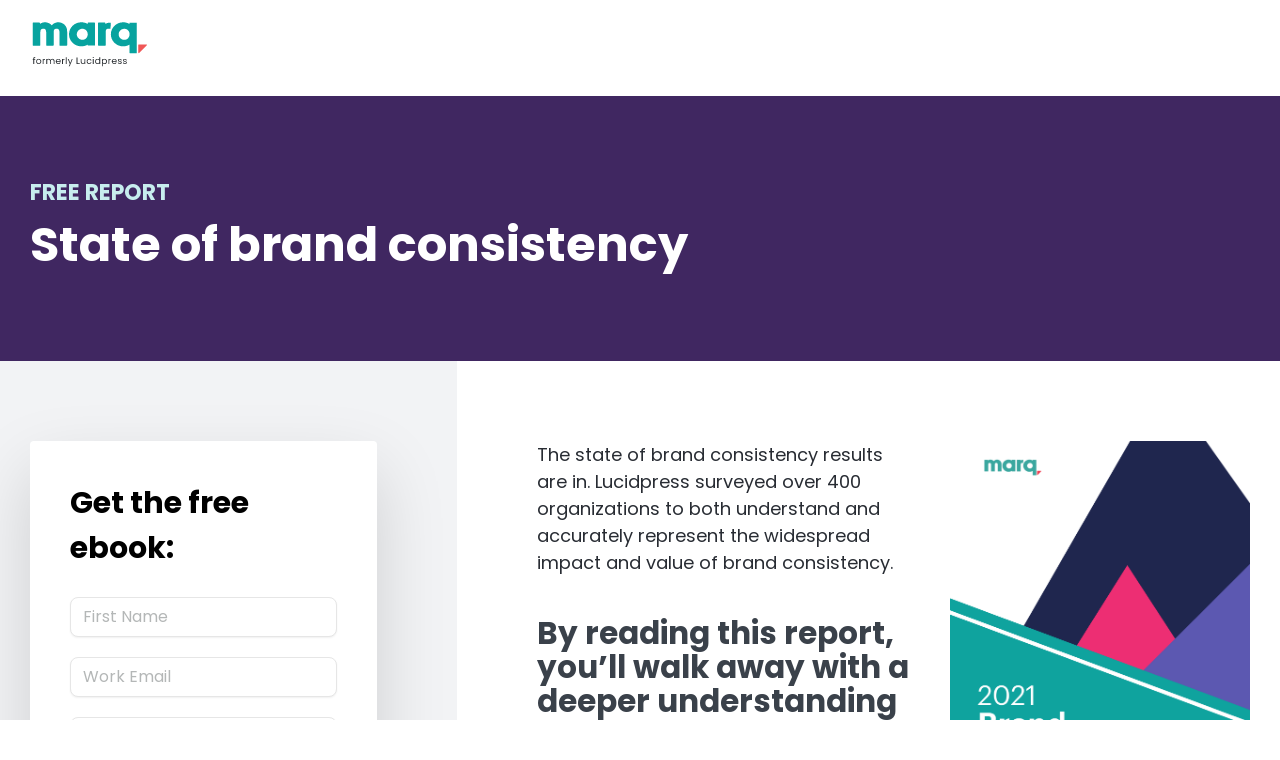

--- FILE ---
content_type: text/html; charset=UTF-8
request_url: https://info.marq.com/resources/report/brand-consistency?source=blog
body_size: 8167
content:
<!doctype html><html lang="en"><head>
    <meta charset="utf-8">
    <title>State of brand consistency</title>
    <link rel="shortcut icon" href="https://info.marq.com/hubfs/Social_Icon_SmallerCentered.jpg">
    <meta name="description" content="In our updated report, read and uncover analytical insights into the measurable influence and impact of brand consistency — and how you can apply them to your bottom line.">
    
    
    
      
    
    
    
    <meta name="viewport" content="width=device-width, initial-scale=1">

    
    <meta property="og:description" content="In our updated report, read and uncover analytical insights into the measurable influence and impact of brand consistency — and how you can apply them to your bottom line.">
    <meta property="og:title" content="State of brand consistency">
    <meta name="twitter:description" content="In our updated report, read and uncover analytical insights into the measurable influence and impact of brand consistency — and how you can apply them to your bottom line.">
    <meta name="twitter:title" content="State of brand consistency">

    

    
    <style>
a.cta_button{-moz-box-sizing:content-box !important;-webkit-box-sizing:content-box !important;box-sizing:content-box !important;vertical-align:middle}.hs-breadcrumb-menu{list-style-type:none;margin:0px 0px 0px 0px;padding:0px 0px 0px 0px}.hs-breadcrumb-menu-item{float:left;padding:10px 0px 10px 10px}.hs-breadcrumb-menu-divider:before{content:'›';padding-left:10px}.hs-featured-image-link{border:0}.hs-featured-image{float:right;margin:0 0 20px 20px;max-width:50%}@media (max-width: 568px){.hs-featured-image{float:none;margin:0;width:100%;max-width:100%}}.hs-screen-reader-text{clip:rect(1px, 1px, 1px, 1px);height:1px;overflow:hidden;position:absolute !important;width:1px}
</style>

<link rel="stylesheet" href="https://info.marq.com/hubfs/hub_generated/template_assets/1/48927266705/1743272844145/template_main.min.css">
<link rel="stylesheet" href="https://info.marq.com/hubfs/hub_generated/template_assets/1/52311459430/1743272868074/template_LP-ebook.min.css">
<link rel="stylesheet" href="https://info.marq.com/hubfs/hub_generated/template_assets/1/48929005497/1743272845346/template_theme-overrides.min.css">
<link rel="stylesheet" href="https://info.marq.com/hubfs/hub_generated/module_assets/1/52311457917/1743430473719/module_fancy-number-list.min.css">
<style>
  @font-face {
    font-family: "Roboto";
    font-weight: 400;
    font-style: normal;
    font-display: swap;
    src: url("/_hcms/googlefonts/Roboto/regular.woff2") format("woff2"), url("/_hcms/googlefonts/Roboto/regular.woff") format("woff");
  }
  @font-face {
    font-family: "Roboto";
    font-weight: 700;
    font-style: normal;
    font-display: swap;
    src: url("/_hcms/googlefonts/Roboto/700.woff2") format("woff2"), url("/_hcms/googlefonts/Roboto/700.woff") format("woff");
  }
  @font-face {
    font-family: "Roboto";
    font-weight: 700;
    font-style: normal;
    font-display: swap;
    src: url("/_hcms/googlefonts/Roboto/700.woff2") format("woff2"), url("/_hcms/googlefonts/Roboto/700.woff") format("woff");
  }
</style>

    

    
<!--  Added by GoogleAnalytics4 integration -->
<script>
var _hsp = window._hsp = window._hsp || [];
window.dataLayer = window.dataLayer || [];
function gtag(){dataLayer.push(arguments);}

var useGoogleConsentModeV2 = true;
var waitForUpdateMillis = 1000;


if (!window._hsGoogleConsentRunOnce) {
  window._hsGoogleConsentRunOnce = true;

  gtag('consent', 'default', {
    'ad_storage': 'denied',
    'analytics_storage': 'denied',
    'ad_user_data': 'denied',
    'ad_personalization': 'denied',
    'wait_for_update': waitForUpdateMillis
  });

  if (useGoogleConsentModeV2) {
    _hsp.push(['useGoogleConsentModeV2'])
  } else {
    _hsp.push(['addPrivacyConsentListener', function(consent){
      var hasAnalyticsConsent = consent && (consent.allowed || (consent.categories && consent.categories.analytics));
      var hasAdsConsent = consent && (consent.allowed || (consent.categories && consent.categories.advertisement));

      gtag('consent', 'update', {
        'ad_storage': hasAdsConsent ? 'granted' : 'denied',
        'analytics_storage': hasAnalyticsConsent ? 'granted' : 'denied',
        'ad_user_data': hasAdsConsent ? 'granted' : 'denied',
        'ad_personalization': hasAdsConsent ? 'granted' : 'denied'
      });
    }]);
  }
}

gtag('js', new Date());
gtag('set', 'developer_id.dZTQ1Zm', true);
gtag('config', 'G-MF4R0S32G6');
</script>
<script async src="https://www.googletagmanager.com/gtag/js?id=G-MF4R0S32G6"></script>

<!-- /Added by GoogleAnalytics4 integration -->

<!--  Added by GoogleTagManager integration -->
<script>
var _hsp = window._hsp = window._hsp || [];
window.dataLayer = window.dataLayer || [];
function gtag(){dataLayer.push(arguments);}

var useGoogleConsentModeV2 = true;
var waitForUpdateMillis = 1000;



var hsLoadGtm = function loadGtm() {
    if(window._hsGtmLoadOnce) {
      return;
    }

    if (useGoogleConsentModeV2) {

      gtag('set','developer_id.dZTQ1Zm',true);

      gtag('consent', 'default', {
      'ad_storage': 'denied',
      'analytics_storage': 'denied',
      'ad_user_data': 'denied',
      'ad_personalization': 'denied',
      'wait_for_update': waitForUpdateMillis
      });

      _hsp.push(['useGoogleConsentModeV2'])
    }

    (function(w,d,s,l,i){w[l]=w[l]||[];w[l].push({'gtm.start':
    new Date().getTime(),event:'gtm.js'});var f=d.getElementsByTagName(s)[0],
    j=d.createElement(s),dl=l!='dataLayer'?'&l='+l:'';j.async=true;j.src=
    'https://www.googletagmanager.com/gtm.js?id='+i+dl;f.parentNode.insertBefore(j,f);
    })(window,document,'script','dataLayer','GTM-WGS4CRGM');

    window._hsGtmLoadOnce = true;
};

_hsp.push(['addPrivacyConsentListener', function(consent){
  if(consent.allowed || (consent.categories && consent.categories.analytics)){
    hsLoadGtm();
  }
}]);

</script>

<!-- /Added by GoogleTagManager integration -->


<!-- Google Tag Manager -->
<script>(function(w,d,s,l,i){w[l]=w[l]||[];w[l].push({'gtm.start':
new Date().getTime(),event:'gtm.js'});var f=d.getElementsByTagName(s)[0],
j=d.createElement(s),dl=l!='dataLayer'?'&l='+l:'';j.async=true;j.src=
'https://www.googletagmanager.com/gtm.js?id='+i+dl;f.parentNode.insertBefore(j,f);
})(window,document,'script','dataLayer','GTM-WGS4CRGM');</script>
<!-- End Google Tag Manager -->


<!-- Amplitude Analytics Setup -->

<script>
!function(){"use strict";!function(e,t){var r=e.amplitude||{_q:[],_iq:[]};if(r.invoked)e.console&&console.error&&console.error("Amplitude snippet has been loaded.");else{r.invoked=!0;var n=t.createElement("script");n.type="text/javascript",n.integrity="sha384-14E1NARC/ZeiSAkGuFWKLbA+q7t/JmdHjr++ov3zi72E3EWa/+JhYfGjpKQFT1OT",n.crossOrigin="anonymous",n.async=!0,n.src="https://cdn.amplitude.com/libs/analytics-browser-1.6.3-min.js.gz",n.onload=function(){e.amplitude.runQueuedFunctions||console.log("[Amplitude] Error: could not load SDK")};var s=t.getElementsByTagName("script")[0];s.parentNode.insertBefore(n,s);for(var o=function(){return this._q=[],this},i=["add","append","clearAll","prepend","set","setOnce","unset","preInsert","postInsert","remove","getUserProperties"],a=0;a<i.length;a++)o.prototype[i[a]]=function(){return this._q.push({name:i[a],args:Array.prototype.slice.call(arguments,0)}),this};r.Identify=o;for(var u=function(){return this._q=[],this},c=["getEventProperties","setProductId","setQuantity","setPrice","setRevenue","setRevenueType","setEventProperties"],p=0;p<c.length;p++)u.prototype[c[p]]=function(){return this._q.push({name:c[p],args:Array.prototype.slice.call(arguments,0)}),this};r.Revenue=u;var l=["getDeviceId","setDeviceId","getSessionId","setSessionId","getUserId","setUserId","setOptOut","setTransport","reset"],d=["init","add","remove","track","logEvent","identify","groupIdentify","setGroup","revenue","flush"];function v(e,t,r){return function(n){e._q.push({name:t,args:Array.prototype.slice.call(r,0),resolve:n})}}function m(e,t,r){e[t]=function(){if(r)return{promise:new Promise(v(e,t,Array.prototype.slice.call(arguments)))}}}function g(e){for(var t=0;t<l.length;t++)m(e,l[t],!1);for(var r=0;r<d.length;r++)m(e,d[r],!0)}g(r),r.createInstance=function(){var e=r._iq.push({_q:[]})-1;return g(r._iq[e]),r._iq[e]},e.amplitude=r}}(window,document)}();
amplitude.init("dc1587b4f37867cd4e071b9ced3adfae");
amplitude.logEvent("Pageview", {
  location: 'mkt web',
  referrer: document.referrer,
  url: window.location.href
});
</script>

<script charset="utf-8" type="text/javascript" src="//js.hsforms.net/forms/embed/v2.js"></script>
<script>
  document.addEventListener('DOMContentLoaded', function() {
    // Function to attach listeners to the form
    function attachFormListener(form) {
      form.addEventListener('submit', function(event) {
        //Commenting out to let Hubspot handle single AJAX submit. Fixing Meta pixel fires - Frazier 5/14/25
        //event.preventDefault(); // Prevent the form from submitting immediately
        
        let emailInput = form.querySelector('input[type="email"]');
        let email = emailInput ? emailInput.value : '';
        let formId = form.getAttribute('data-form-id') || 'Unknown Form ID';
        let formName = form.getAttribute('data-form-name') || 'Unknown Form Name';

        // For the company size field
        let companySizeInput = form.querySelector('input[name="company_size"], input[name="numemployees"]');
        let company_size = companySizeInput ? companySizeInput.value : 'Not provided';

        // For the industry field
        let industryInput = form.querySelector('input[name="industry"], input[name="industry__form_fill_"]');
        let industry = industryInput ? industryInput.value : 'Not provided';

        let domain = email ? email.split('@')[1] : 'Not provided';
        let domain_type = domain.includes('free') ? 'free' : 'business'; // Simplified check
        
        // Amplitude Event Tracking
        if (typeof amplitude !== 'undefined' && amplitude.logEvent) {
          amplitude.logEvent('Form Submitted', {
            formId: formId,
            email: email,
            company_size: company_size,
            industry: industry,
            domain: domain,
            domain_type: domain_type
          });
        }

        // Clearout Integration
        var clearout = window.clearout = window.clearout || [];
        clearout.push(['initialize', {
          app_token: '21bb2f569a0943791b2c870f137bf24f:8bc13557dc8dc0f2a5cdeea7602f1bec1197b216f32ffdc274aaebec19b4ca34',
          mode: 'ajax',
          api_url: 'https://api.clearout.io'
        }, form]);

        // Hash email for Pinterest, only if email exists
        if (email) {
          hashEmail(email).then(hashedEmail => {
            window.pintrk('track', 'lead', {
              em: hashedEmail
            });
          });
        }

        // Submit the form after a delay or other processing
        //Commenting out to fix false Meta pixel fires/duplicate Hubspot form submissions. Frazier 5/14/25
        //setTimeout(() => form.submit(), 1000);
      });
      console.log('Listener attached to:', form.id);
    }

    // Initialize a mutation observer to monitor the DOM for changes
    var observer = new MutationObserver(function(mutations) {
      mutations.forEach(function(mutation) {
        mutation.addedNodes.forEach(function(node) {
          if (node.nodeType === 1 && node.tagName === 'FORM' && node.classList.contains('hs-form')) {
            attachFormListener(node);
          }
        });
      });
    });

    // Configuration of the observer:
    var config = { childList: true, subtree: true };

    // Start observing the body for added nodes
    observer.observe(document.body, config);

    function hashEmail(email) {
      const encoder = new TextEncoder();
      const data = encoder.encode(email);
      const hash = crypto.subtle.digest('SHA-256', data);
      return hash.then(buffer => {
        return Array.from(new Uint8Array(buffer))
          .map(b => b.toString(16).padStart(2, '0'))
          .join('');
      });
    }
  });
</script>



<script>
  !function(e){
    if(!window.pintrk) {
      window.pintrk = function() {
        window.pintrk.queue.push(Array.prototype.slice.call(arguments))
      };
      var n = window.pintrk;
      n.queue = [], n.version = "3.0";
      var t = document.createElement("script");
      t.async = true, t.src = e;
      var r = document.getElementsByTagName("script")[0];
      r.parentNode.insertBefore(t, r)
    }
  }("https://s.pinimg.com/ct/core.js");
  pintrk('load', '2612519005006');
  pintrk('page');
</script>
<noscript>
  &lt;img  height="1" width="1" style="display:none;" alt="" src="https://ct.pinterest.com/v3/?event=init&amp;amp;tid=2612519005006&amp;amp;noscript=1"&gt;
</noscript>


<!-- Start VWO Async SmartCode -->
<link rel="preconnect" href="https://dev.visualwebsiteoptimizer.com">
<script type="text/javascript" id="vwoCode">
window._vwo_code || (function() {
var account_id=655621,
version=2.1,
settings_tolerance=2000,
hide_element='body',
hide_element_style = 'opacity:0 !important;filter:alpha(opacity=0) !important;background:none !important;transition:none !important;',
/* DO NOT EDIT BELOW THIS LINE */
f=false,w=window,d=document,v=d.querySelector('#vwoCode'),cK='vwo'+account_id+'_settings',cc={};try{var c=JSON.parse(localStorage.getItem('vwo'+account_id+'_config'));cc=c&&typeof c==='object'?c:{}}catch(e){}var stT=cc.stT==='session'?w.sessionStorage:w.localStorage;code={nonce:v&&v.nonce,use_existing_jquery:function(){return typeof use_existing_jquery!=='undefined'?use_existing_jquery:undefined},library_tolerance:function(){return typeof library_tolerance!=='undefined'?library_tolerance:undefined},settings_tolerance:function(){return cc.sT||settings_tolerance},hide_element_style:function(){return'{'+(cc.hES||hide_element_style)+'}'},hide_element:function(){if(performance.getEntriesByName('first-contentful-paint')[0]){return''}return typeof cc.hE==='string'?cc.hE:hide_element},getVersion:function(){return version},finish:function(e){if(!f){f=true;var t=d.getElementById('_vis_opt_path_hides');if(t)t.parentNode.removeChild(t);if(e)(new Image).src='https://dev.visualwebsiteoptimizer.com/ee.gif?a='+account_id+e}},finished:function(){return f},addScript:function(e){var t=d.createElement('script');t.type='text/javascript';if(e.src){t.src=e.src}else{t.text=e.text}v&&t.setAttribute('nonce',v.nonce);d.getElementsByTagName('head')[0].appendChild(t)},load:function(e,t){var n=this.getSettings(),i=d.createElement('script'),r=this;t=t||{};if(n){i.textContent=n;d.getElementsByTagName('head')[0].appendChild(i);if(!w.VWO||VWO.caE){stT.removeItem(cK);r.load(e)}}else{var o=new XMLHttpRequest;o.open('GET',e,true);o.withCredentials=!t.dSC;o.responseType=t.responseType||'text';o.onload=function(){if(t.onloadCb){return t.onloadCb(o,e)}if(o.status===200||o.status===304){_vwo_code.addScript({text:o.responseText})}else{_vwo_code.finish('&e=loading_failure:'+e)}};o.onerror=function(){if(t.onerrorCb){return t.onerrorCb(e)}_vwo_code.finish('&e=loading_failure:'+e)};o.send()}},getSettings:function(){try{var e=stT.getItem(cK);if(!e){return}e=JSON.parse(e);if(Date.now()>e.e){stT.removeItem(cK);return}return e.s}catch(e){return}},init:function(){if(d.URL.indexOf('vwo_disable')>-1)return;var e=this.settings_tolerance();w._vwo_settings_timer=setTimeout(function(){_vwo_code.finish();stT.removeItem(cK)},e);var t;if(this.hide_element()!=='body'){t=d.createElement('style');var n=this.hide_element(),i=n?n+this.hide_element_style():'',r=d.getElementsByTagName('head')[0];t.setAttribute('id','_vis_opt_path_hides');v&&t.setAttribute('nonce',v.nonce);t.setAttribute('type','text/css');if(t.styleSheet)t.styleSheet.cssText=i;else t.appendChild(d.createTextNode(i));r.appendChild(t)}else{t=d.getElementsByTagName('head')[0];var i=d.createElement('div');i.style.cssText='z-index: 2147483647 !important;position: fixed !important;left: 0 !important;top: 0 !important;width: 100% !important;height: 100% !important;background: white !important;display: block !important;';i.setAttribute('id','_vis_opt_path_hides');i.classList.add('_vis_hide_layer');t.parentNode.insertBefore(i,t.nextSibling)}var o=window._vis_opt_url||d.URL,s='https://dev.visualwebsiteoptimizer.com/j.php?a='+account_id+'&u='+encodeURIComponent(o)+'&vn='+version;if(w.location.search.indexOf('_vwo_xhr')!==-1)%7Bthis.addScript(%7Bsrc:s%7D)%7Delse%7Bthis.load(s+'&x=true')}}};w._vwo_code=code;code.init();})();
</script>
<!-- End VWO Async SmartCode -->
<meta property="og:image" content="https://info.marq.com/hubfs/Coworkers_Meeting_BW_11.jpeg">
<meta property="og:image:width" content="2400">
<meta property="og:image:height" content="1200">

<meta name="twitter:image" content="https://info.marq.com/hubfs/Coworkers_Meeting_BW_11.jpeg">


<meta property="og:url" content="https://info.marq.com/resources/report/brand-consistency">
<meta name="twitter:card" content="summary_large_image">
<meta http-equiv="content-language" content="en">






  <meta name="generator" content="HubSpot"></head>
  <body>
<!--  Added by GoogleTagManager integration -->
<noscript><iframe src="https://www.googletagmanager.com/ns.html?id=GTM-WGS4CRGM" height="0" width="0" style="display:none;visibility:hidden"></iframe></noscript>

<!-- /Added by GoogleTagManager integration -->

    <div class="body-wrapper   hs-content-id-52835823908 hs-landing-page hs-page ">
      
<div data-global-resource-path="Lucidpress/templates/partials/header-no-navigation.html"><header class="header header--no-navigation">

  
  <div class="container-fluid content-wrapper">
<div class="row-fluid-wrapper">
<div class="row-fluid">
<div class="span12 widget-span widget-type-cell " style="" data-widget-type="cell" data-x="0" data-w="12">

</div><!--end widget-span -->
</div>
</div>
</div>
  

  <div class="header__container content-wrapper">

    
    <div class="header__logo">
      <div id="hs_cos_wrapper_site_logo" class="hs_cos_wrapper hs_cos_wrapper_widget hs_cos_wrapper_type_module widget-type-logo" style="" data-hs-cos-general-type="widget" data-hs-cos-type="module">
  






















  
  <span id="hs_cos_wrapper_site_logo_hs_logo_widget" class="hs_cos_wrapper hs_cos_wrapper_widget hs_cos_wrapper_type_logo" style="" data-hs-cos-general-type="widget" data-hs-cos-type="logo"><a href="//www.marq.com" id="hs-link-site_logo_hs_logo_widget" style="border-width:0px;border:0px;"><img src="https://info.marq.com/hubfs/Logo_Header_Formerly.svg" class="hs-image-widget " height="400" style="height: auto;width:400px;border-width:0px;border:0px;" width="400" alt="Logo_Header_Formerly" title="Logo_Header_Formerly"></a></span>
</div>
    </div>
    

  </div>

  
  <div class="container-fluid content-wrapper">
<div class="row-fluid-wrapper">
<div class="row-fluid">
<div class="span12 widget-span widget-type-cell " style="" data-widget-type="cell" data-x="0" data-w="12">

</div><!--end widget-span -->
</div>
</div>
</div>
  

</header></div>


      

<div id="hs_cos_wrapper_module_16292361373399" class="hs_cos_wrapper hs_cos_wrapper_widget hs_cos_wrapper_type_module" style="" data-hs-cos-general-type="widget" data-hs-cos-type="module"></div>

<main id="main-content" class="body-container-wrapper">
   <section class="ebook-header-container">
      <div class="content-wrapper">
         <span class="ebook-hero-eyebrow">
         <div id="hs_cos_wrapper_eyebrow" class="hs_cos_wrapper hs_cos_wrapper_widget hs_cos_wrapper_type_module widget-type-text" style="" data-hs-cos-general-type="widget" data-hs-cos-type="module"><span id="hs_cos_wrapper_eyebrow_" class="hs_cos_wrapper hs_cos_wrapper_widget hs_cos_wrapper_type_text" style="" data-hs-cos-general-type="widget" data-hs-cos-type="text">Free report</span></div>
         </span>
         <h1 class="ebook-hero-title">
            <div id="hs_cos_wrapper_page_title" class="hs_cos_wrapper hs_cos_wrapper_widget hs_cos_wrapper_type_module widget-type-text" style="" data-hs-cos-general-type="widget" data-hs-cos-type="module"><span id="hs_cos_wrapper_page_title_" class="hs_cos_wrapper hs_cos_wrapper_widget hs_cos_wrapper_type_text" style="" data-hs-cos-general-type="widget" data-hs-cos-type="text">State of brand consistency</span></div>
         </h1>
      </div>
   </section>
   <section>
      <div class="content-wrapper">
         <div class="ebook-content-layout">
           <div class="ebook-form-container">
               <div id="hs-form">
                  <div id="hs_cos_wrapper_form" class="hs_cos_wrapper hs_cos_wrapper_widget hs_cos_wrapper_type_module widget-type-form" style="" data-hs-cos-general-type="widget" data-hs-cos-type="module">


	



	<span id="hs_cos_wrapper_form_" class="hs_cos_wrapper hs_cos_wrapper_widget hs_cos_wrapper_type_form" style="" data-hs-cos-general-type="widget" data-hs-cos-type="form"><h3 id="hs_cos_wrapper_form_title" class="hs_cos_wrapper form-title" data-hs-cos-general-type="widget_field" data-hs-cos-type="text">Get the free ebook:</h3>

<div id="hs_form_target_form"></div>









</span>
</div>
               </div>
            </div>
            <div class="ebook-details-container">
              <div class="ebook-description-container">
                 <div class="ebook-description">
                    <div id="hs_cos_wrapper_short_summary" class="hs_cos_wrapper hs_cos_wrapper_widget hs_cos_wrapper_type_module widget-type-text" style="" data-hs-cos-general-type="widget" data-hs-cos-type="module"><span id="hs_cos_wrapper_short_summary_" class="hs_cos_wrapper hs_cos_wrapper_widget hs_cos_wrapper_type_text" style="" data-hs-cos-general-type="widget" data-hs-cos-type="text">The state of brand consistency results are in. Lucidpress surveyed over 400 organizations to both understand and accurately represent the widespread impact and value of brand consistency.</span></div>
                 </div>
                 <span class="ebook-list-title">
                   <div id="hs_cos_wrapper_list_title" class="hs_cos_wrapper hs_cos_wrapper_widget hs_cos_wrapper_type_module widget-type-text" style="" data-hs-cos-general-type="widget" data-hs-cos-type="module"><span id="hs_cos_wrapper_list_title_" class="hs_cos_wrapper hs_cos_wrapper_widget hs_cos_wrapper_type_text" style="" data-hs-cos-general-type="widget" data-hs-cos-type="text">By reading this report, you’ll walk away with a deeper understanding of:</span></div> 
                 </span>
                 <div id="hs_cos_wrapper_fancy_number_list" class="hs_cos_wrapper hs_cos_wrapper_widget hs_cos_wrapper_type_module" style="" data-hs-cos-general-type="widget" data-hs-cos-type="module"><ul class="fancy-number-list">
  
    <li>
      <span class="fancy-number">1</span>
	    <span class="fancy-text"><div id="hs_cos_wrapper_fancy_number_list_" class="hs_cos_wrapper hs_cos_wrapper_widget hs_cos_wrapper_type_inline_text" style="" data-hs-cos-general-type="widget" data-hs-cos-type="inline_text" data-hs-cos-field="list_item">How inconsistent branding impacts your company.</div></span>
    </li>
  
    <li>
      <span class="fancy-number">2</span>
	    <span class="fancy-text"><div id="hs_cos_wrapper_fancy_number_list_" class="hs_cos_wrapper hs_cos_wrapper_widget hs_cos_wrapper_type_inline_text" style="" data-hs-cos-general-type="widget" data-hs-cos-type="inline_text" data-hs-cos-field="list_item">How brand management and brand status are interconnected.</div></span>
    </li>
  
    <li>
      <span class="fancy-number">3</span>
	    <span class="fancy-text"><div id="hs_cos_wrapper_fancy_number_list_" class="hs_cos_wrapper hs_cos_wrapper_widget hs_cos_wrapper_type_inline_text" style="" data-hs-cos-general-type="widget" data-hs-cos-type="inline_text" data-hs-cos-field="list_item">How branding logistics, like guidelines and content production, affects the entire company.</div></span>
    </li>
  
</ul></div>
              </div>
              <div class="ebook-image-container">
                 <div id="hs_cos_wrapper_linked_image" class="hs_cos_wrapper hs_cos_wrapper_widget hs_cos_wrapper_type_module widget-type-linked_image" style="" data-hs-cos-general-type="widget" data-hs-cos-type="module">
    






  



<span id="hs_cos_wrapper_linked_image_" class="hs_cos_wrapper hs_cos_wrapper_widget hs_cos_wrapper_type_linked_image" style="" data-hs-cos-general-type="widget" data-hs-cos-type="linked_image"><img src="https://info.marq.com/hs-fs/hubfs/Brand%20consistency%20report%20-%20New%20Page.png?width=2550&amp;height=3300&amp;name=Brand%20consistency%20report%20-%20New%20Page.png" class="hs-image-widget " width="2550" height="3300" style="max-width: 100%; height: auto;" alt="Brand consistency report - New Page" title="Brand consistency report - New Page" loading="lazy" srcset="https://info.marq.com/hs-fs/hubfs/Brand%20consistency%20report%20-%20New%20Page.png?width=1275&amp;height=1650&amp;name=Brand%20consistency%20report%20-%20New%20Page.png 1275w, https://info.marq.com/hs-fs/hubfs/Brand%20consistency%20report%20-%20New%20Page.png?width=2550&amp;height=3300&amp;name=Brand%20consistency%20report%20-%20New%20Page.png 2550w, https://info.marq.com/hs-fs/hubfs/Brand%20consistency%20report%20-%20New%20Page.png?width=3825&amp;height=4950&amp;name=Brand%20consistency%20report%20-%20New%20Page.png 3825w, https://info.marq.com/hs-fs/hubfs/Brand%20consistency%20report%20-%20New%20Page.png?width=5100&amp;height=6600&amp;name=Brand%20consistency%20report%20-%20New%20Page.png 5100w, https://info.marq.com/hs-fs/hubfs/Brand%20consistency%20report%20-%20New%20Page.png?width=6375&amp;height=8250&amp;name=Brand%20consistency%20report%20-%20New%20Page.png 6375w, https://info.marq.com/hs-fs/hubfs/Brand%20consistency%20report%20-%20New%20Page.png?width=7650&amp;height=9900&amp;name=Brand%20consistency%20report%20-%20New%20Page.png 7650w" sizes="(max-width: 2550px) 100vw, 2550px"></span></div>
                 <div class="ebook-image-description">
                    <div id="hs_cos_wrapper_image_description" class="hs_cos_wrapper hs_cos_wrapper_widget hs_cos_wrapper_type_module widget-type-text" style="" data-hs-cos-general-type="widget" data-hs-cos-type="module"><span id="hs_cos_wrapper_image_description_" class="hs_cos_wrapper hs_cos_wrapper_widget hs_cos_wrapper_type_text" style="" data-hs-cos-general-type="widget" data-hs-cos-type="text">We crunched the numbers to find out the impact of brand consistency on others in your industry.</span></div>
                 </div>
              </div>
           </div>
         </div>
      </div>
   </section>
</main>

    </div>
    
    
    
<!-- HubSpot performance collection script -->
<script defer src="/hs/hsstatic/content-cwv-embed/static-1.1293/embed.js"></script>
<script src="https://info.marq.com/hubfs/hub_generated/template_assets/1/48929318553/1743272846409/template_main.min.js"></script>
<script>
var hsVars = hsVars || {}; hsVars['language'] = 'en';
</script>

<script src="/hs/hsstatic/cos-i18n/static-1.53/bundles/project.js"></script>

    <!--[if lte IE 8]>
    <script charset="utf-8" src="https://js.hsforms.net/forms/v2-legacy.js"></script>
    <![endif]-->

<script data-hs-allowed="true" src="/_hcms/forms/v2.js"></script>

    <script data-hs-allowed="true">
        var options = {
            portalId: '19908047',
            formId: '7ab2f792-e5eb-4238-a50d-44b15f09b77f',
            formInstanceId: '1011',
            
            pageId: '52835823908',
            
            region: 'na1',
            
            
            
            
            pageName: "State of brand consistency",
            
            
            redirectUrl: "https:\/\/info.marq.com\/brand-consistency-thank-you",
            
            
            
            
            
            css: '',
            target: '#hs_form_target_form',
            
            
            
            
            
            
            
            contentType: "landing-page",
            
            
            
            formsBaseUrl: '/_hcms/forms/',
            
            
            
            formData: {
                cssClass: 'hs-form stacked hs-custom-form'
            }
        };

        options.getExtraMetaDataBeforeSubmit = function() {
            var metadata = {};
            

            if (hbspt.targetedContentMetadata) {
                var count = hbspt.targetedContentMetadata.length;
                var targetedContentData = [];
                for (var i = 0; i < count; i++) {
                    var tc = hbspt.targetedContentMetadata[i];
                     if ( tc.length !== 3) {
                        continue;
                     }
                     targetedContentData.push({
                        definitionId: tc[0],
                        criterionId: tc[1],
                        smartTypeId: tc[2]
                     });
                }
                metadata["targetedContentMetadata"] = JSON.stringify(targetedContentData);
            }

            return metadata;
        };

        hbspt.forms.create(options);
    </script>


<!-- Start of HubSpot Analytics Code -->
<script type="text/javascript">
var _hsq = _hsq || [];
_hsq.push(["setContentType", "landing-page"]);
_hsq.push(["setCanonicalUrl", "https:\/\/info.marq.com\/resources\/report\/brand-consistency"]);
_hsq.push(["setPageId", "52835823908"]);
_hsq.push(["setContentMetadata", {
    "contentPageId": 52835823908,
    "legacyPageId": "52835823908",
    "contentFolderId": 52840885014,
    "contentGroupId": null,
    "abTestId": null,
    "languageVariantId": 52835823908,
    "languageCode": "en",
    
    
}]);
</script>

<script type="text/javascript" id="hs-script-loader" async defer src="/hs/scriptloader/19908047.js"></script>
<!-- End of HubSpot Analytics Code -->


<script type="text/javascript">
var hsVars = {
    render_id: "c1dfa3e5-868a-44ee-bf33-07cf483142df",
    ticks: 1767430078271,
    page_id: 52835823908,
    
    content_group_id: 0,
    portal_id: 19908047,
    app_hs_base_url: "https://app.hubspot.com",
    cp_hs_base_url: "https://cp.hubspot.com",
    language: "en",
    analytics_page_type: "landing-page",
    scp_content_type: "",
    
    analytics_page_id: "52835823908",
    category_id: 1,
    folder_id: 52840885014,
    is_hubspot_user: false
}
</script>


<script defer src="/hs/hsstatic/HubspotToolsMenu/static-1.432/js/index.js"></script>

<noscript><iframe src="https://ob.brilliantlocco.com/ns/90f5ad9feb0b8bad68dd68212cfea8fb.html?ch=" width="0" height="0" style="display:none"></iframe></noscript>
<!-- Beacon data passthrough -->
<script src="https://info.marq.com/hubfs/hub_generated/template_assets/1/69209548446/1743272980451/template_formBeaconData.min.js"></script>
<!-- Marq Announcement -->
<script src="https://info.marq.com/hs-fs/hub/19908047/hub_generated/template_assets/80280550157/1715620174150/marq-banner.min.js"></script>
<!-- Google Tag Manager (noscript) -->
<noscript><iframe src="https://www.googletagmanager.com/ns.html?id=GTM-WGS4CRGM" height="0" width="0" style="display:none;visibility:hidden"></iframe></noscript>
<!-- End Google Tag Manager (noscript) -->


  
</body></html>

--- FILE ---
content_type: text/css
request_url: https://info.marq.com/hubfs/hub_generated/template_assets/1/52311459430/1743272868074/template_LP-ebook.min.css
body_size: -348
content:
.ebook-header-container{background-color:#1e2253;padding:80px 0}.ebook-hero-eyebrow{color:#00c2a8;font-size:22px;font-weight:700;margin:0;text-transform:uppercase}.ebook-hero-title{color:#fff;font-size:48px;font-weight:600;margin:0;max-width:750px}.ebook-content-layout{display:flex;flex-direction:column;justify-content:space-between}.ebook-form-container{background-color:#f2f3f5;flex:1 0 35%;padding:40px 0;position:relative}.ebook-form-container::before{background:#f2f3f5;content:'';height:100%;position:absolute;right:0;top:0;width:calc(100% + 35vw);z-index:-1}.ebook-form-container .form-title{background-color:transparent}.ebook-details-container{display:flex;flex-direction:column;flex:1 0 65%;padding:40px 0}.ebook-image-container{flex:0 0 300px}.ebook-image-description{margin:40px 0 0}.ebook-description-container{flex:1}.ebook-description{margin-bottom:40px}.ebook-list-title{color:#3a414a;display:inline-block;font-size:31.1px;font-weight:800;line-height:1.1;margin:0 0 40px}@media screen and (min-width:768px){.ebook-content-layout{flex-direction:row}.ebook-description-container{padding-right:40px}.ebook-details-container{padding:80px 0 80px 80px}.ebook-form-container{padding:80px 80px 80px 0}}@media screen and (min-width:1028px){.ebook-details-container{flex-direction:row}}

--- FILE ---
content_type: text/css
request_url: https://info.marq.com/hubfs/hub_generated/template_assets/1/48929005497/1743272845346/template_theme-overrides.min.css
body_size: 756
content:
.header__search{display:none!important}.content-wrapper--vertical-spacing,.dnd-section{padding:50px 20px}.dnd-section>.row-fluid{max-width:1240px}html{font-size:18px}.header__logo{max-width:120px!important}body{color:#282c33}body,p{font-family:Roboto,sans-serif;font-style:normal;font-weight:400;text-decoration:none}a{color:#00c2a8}a:focus,a:hover{color:#009a80}a:active{color:#28ead0}h1{font-size:44px}h1,h2{font-weight:700;text-decoration:none;font-family:Roboto,sans-serif;font-style:normal;color:#282c33}h2{font-size:32px}h3{font-weight:700;font-size:30px}h3,h4{text-decoration:none;font-family:Roboto,sans-serif;font-style:normal;color:#282c33}h4{font-weight:400;font-size:24px}h5{color:#000;font-size:16px}h5,h6{font-weight:400;text-decoration:none;font-family:Roboto,sans-serif;font-style:normal}h6{color:#282c33;font-size:14px}blockquote{border-left-color:#282c33}.button,button{background-color:#00c2a8;border:1px solid #00c2a8;border-radius:5px;color:#fff;padding:15px 32px}.button:focus,.button:hover,button:focus,button:hover{background-color:#009a80;border-color:#009a80;color:#fff}.button:active,button:active{background-color:#28ead0;border-color:#28ead0;color:#fff}.submitted-message,form{font-family:Roboto,sans-serif;font-style:normal;font-weight:400;text-decoration:none}.form-title{background-color:#fff;color:#000}form label,form legend{color:#282c33}form input[type=email],form input[type=file],form input[type=number],form input[type=password],form input[type=tel],form input[type=text],form select,form textarea{border-color:#a7a9ac;color:#282c33}form input[type=email]:focus,form input[type=file]:focus,form input[type=number]:focus,form input[type=password]:focus,form input[type=tel]:focus,form input[type=text]:focus,form select:focus,form textarea:focus{border-color:#282c33}::-webkit-input-placeholder{color:#282c33}.hs-fieldtype-date .input .hs-dateinput:before,:-moz-placeholder,:-ms-input-placeholder,::-moz-placeholder,::-webkit-input-placeholder,::placeholder{color:#282c33}.fn-date-picker td.is-selected .pika-button{background:#00c2a8}.fn-date-picker td .pika-button:hover{background-color:#00c2a8!important}.fn-date-picker td.is-today .pika-button{color:#00c2a8}form .hs-button,form input[type=submit]{background-color:#00c2a8;border:1px solid #00c2a8;border-radius:5px;color:#fff;font-size:1.125rem;padding:15px 32px;transition:none}form .hs-button:active,form .hs-button:focus,form .hs-button:hover,form input[type=submit]:active,form input[type=submit]:focus,form input[type=submit]:hover{background-color:#d7faf5;border-color:#009985;color:#009985;text-decoration:none}form .hs-button:active,form input[type=submit]:active{border-width:2px;padding:14px 32px}table{background-color:#fff}table,td,th{border-color:#282c33}td,th{color:#282c33}thead td,thead th{background-color:#00c2a8;border-bottom-color:#282c33;color:#fff}tfoot td{color:#282c33}.header,tfoot td{background-color:#fff}.header__language-switcher-label-current,.header__language-switcher .lang_list_class li a,.header__logo .logo-company-name,body .navigation-primary a{color:#000;font-family:Roboto,sans-serif}.header__language-switcher-label-current:focus,.header__language-switcher-label-current:hover,.header__language-switcher .lang_list_class li:hover a,.header__language-switcher .lang_list_class li a:focus,body .navigation-primary a:focus,body .navigation-primary a:hover{color:#000}.header__language-switcher-label-current:active,.header__language-switcher .lang_list_class li a:active,body .navigation-primary a:active{color:#282828}body .navigation-primary .submenu.level-1>li>a.active-item:after{background-color:#00c2a8}.header__language-switcher .lang_list_class,body .submenu.level-2{background-color:#fff;border-color:#494a52}body .submenu.level-2>li:first-child:before{border-color:#494a52}.header__language-switcher .lang_list_class:before{border-bottom-color:#494a52}.header__language-switcher .lang_list_class li:hover,body .submenu.level-2 .menu-item .menu-link:focus,body .submenu.level-2 .menu-item .menu-link:hover,body .submenu.level-2>li:first-child.focus:before,body .submenu.level-2>li:first-child:hover:before{background-color:#fff}.header__language-switcher .lang_list_class.first-active:after{border-bottom-color:#fff}.header__language-switcher-label-current,.header__language-switcher .lang_list_class li a{font-family:Roboto,sans-serif}.header__language-switcher-label-current:after{border-top-color:#000}@media(max-width:767px){.header__navigation{background-color:#fff}.header__navigation-toggle svg,.menu-arrow svg{fill:#000}}.footer{background-color:#f8fafc}.footer h1,.footer h2,.footer h3,.footer h4,.footer h5,.footer h6,.footer img,.footer label,.footer li,.footer p,.footer span{color:#282c33}.blog-header__inner,.blog-post,.blog-related-posts{padding:50px 0}.blog-index__post-author-name,.blog-index__post-tag,.blog-index__post-title-link,.blog-pagination__link{color:#282c33}.blog-pagination__link--active:after,.blog-pagination__next-link:after,.blog-pagination__prev-link:after{background-color:#00c2a8}.blog-pagination__next-link svg,.blog-pagination__prev-link svg{fill:#282c33}.blog-post__meta a,.blog-post__tag-link{color:#282c33}.blog-post__tag-link:focus,.blog-post__tag-link:hover{color:#00040b}.blog-post__tag-link:active{color:#50545b}.blog-related-posts__title a{color:#282c33}.blog-comments{margin-bottom:50px}#comments-listing .comment-reply-to{color:#00c2a8}#comments-listing .comment-reply-to:focus,#comments-listing .comment-reply-to:hover{color:#009a80}#comments-listing .comment-reply-to:active{color:#28ead0}.card__price{font-weight:700;text-decoration:none;font-family:Roboto,sans-serif;font-style:normal;color:#282c33;font-size:30px}
/*# sourceMappingURL=https://cdn2.hubspot.net/hub/19908047/hub_generated/template_assets/48929005497/1658762018513/Lucidpress/css/theme-overrides.css */

--- FILE ---
content_type: text/css
request_url: https://info.marq.com/hubfs/hub_generated/module_assets/1/52311457917/1743430473719/module_fancy-number-list.min.css
body_size: -623
content:
.fancy-number-list{padding:0}.fancy-number-list li{display:flex;list-style:none}.fancy-number-list li:not(:first-of-type){margin-top:36px}.fancy-number{background-color:#1e2253;border:solid 1px #1e2253;border-radius:50%;color:#fff;display:inline-block;font-size:18px;font-weight:600;height:32px;line-height:32px;margin-right:12px;margin-top:-7px;min-width:32px;text-align:center;width:32px}.fancy-text{display:inline-block}

--- FILE ---
content_type: application/javascript
request_url: https://info.marq.com/hubfs/hub_generated/template_assets/1/69209548446/1743272980451/template_formBeaconData.min.js
body_size: -286
content:
function waitForEl(selector){return new Promise((resolve=>{if(document.querySelector(selector))return resolve(document.querySelector(selector));const observer=new MutationObserver((mutations=>{document.querySelector(selector)&&(resolve(document.querySelector(selector)),observer.disconnect())}));observer.observe(document.body,{childList:!0,subtree:!0})}))}waitForEl("form").then((()=>{const inputs=document.querySelectorAll("input[type=hidden]"),getCookie=name=>Array.from(document.cookie.split("; "),(e=>e.split("="))).find((c=>c[0]===name))[1];for(const field of inputs){if(field.name.includes("beacon_anonymous_id")){const beaconId=getCookie("lt-anonymous-id");beaconId&&(field.value=JSON.parse(beaconId))}if(field.name.includes("beacon_session_id")){const beaconSession=getCookie("lt-session-data");if(beaconSession){const beaconSessionId=JSON.parse(beaconSession)?.id;beaconSessionId&&(field.value=beaconSessionId)}}if(field.name.includes("beacon_pageview_id")){const beaconPageviewId=getCookie("lt-pageview-id");beaconPageviewId&&(field.value=JSON.parse(beaconPageviewId))}}}));
//# sourceURL=https://cdn2.hubspot.net/hub/19908047/hub_generated/template_assets/69209548446/1648056142067/formBeaconData.js

--- FILE ---
content_type: application/javascript; charset=utf-8
request_url: https://info.marq.com/hs-fs/hub/19908047/hub_generated/template_assets/80280550157/1715620174150/marq-banner.min.js
body_size: -472
content:

//# sourceURL=https://cdn2.hubspot.net/hub/19908047/hub_generated/template_assets/80280550157/1715620174150/marq-banner.js

--- FILE ---
content_type: image/svg+xml
request_url: https://info.marq.com/hubfs/Logo_Header_Formerly.svg
body_size: 2521
content:
<?xml version="1.0" encoding="utf-8"?>
<!-- Generator: Adobe Illustrator 26.3.1, SVG Export Plug-In . SVG Version: 6.00 Build 0)  -->
<svg version="1.1" id="Layer_1" xmlns="http://www.w3.org/2000/svg" xmlns:xlink="http://www.w3.org/1999/xlink" x="0px" y="0px"
	 viewBox="0 0 771.5 329.3" style="enable-background:new 0 0 771.5 329.3;" xml:space="preserve">
<style type="text/css">
	.st0{display:none;}
	.st1{fill:#07A39F;}
	.st2{fill:#F05757;}
	.st3{fill:#292D30;}
</style>
<g id="Layer_2_00000148631549640670754080000017278745584825510833_" class="st0">
</g>
<g>
	<path class="st1" d="M238.9,86.4v83.9c0,1.3-1.1,2.4-2.4,2.4H192c-1.3,0-2.4-1.1-2.4-2.4V88.7c0-5.5-0.3-11.9-2.6-17
		c-1.1-2.2-2.5-4-4.2-5.3c-2.8-2.2-6.4-3.2-11-3.2c-8.6,0-15.2,3-17.3,7.7c-2.4,5.2-2.4,12.2-2.4,17.8v81.6c0,1.3-1.1,2.4-2.4,2.4
		h-43.2c-1.3,0-2.4-1.1-2.4-2.4L104,88.7c0-5.5-0.3-11.9-2.6-17c-1.1-2.2-2.5-4-4.2-5.3c-2.8-2.2-6.4-3.2-11-3.2
		c-8.6,0-15.2,3-17.3,7.7c-2.4,5.2-2.4,12.2-2.4,17.8v81.6c0,1.3-1.1,2.4-2.4,2.4H19.6c-1.3,0-2.4-1.1-2.4-2.4V25.9
		c0-1.3,1.1-2.4,2.4-2.4h41.7c1.3,0,2.4,1.1,2.4,2.4v4c0,1,1.1,1.5,1.9,1c33.6-23.1,66.3,2.5,66.6,2.8c1.2,0.9,2.3,1.9,3.4,3
		c0.9,0.9,1.8,1.8,2.6,2.7c1,1.1,2.7,1,3.6-0.1c2.5-3,5.6-5.9,9.1-8.4c4.6-3.2,9.5-5.6,14.3-7c28.1-9.6,52.6,9.6,52.8,9.8
		c1.2,0.9,2.3,1.9,3.4,3l0,0C236.4,52,238.9,64.4,238.9,86.4"/>
	<path class="st1" d="M417.5,25.9v144.3c0,1.3-1.1,2.4-2.4,2.4h-41.7c-1.3,0-2.4-1.1-2.4-2.4V168c0-0.9-1-1.5-1.8-1
		c-11.9,6.8-25.4,10.3-39.3,10.3c-43.7,0-79.2-35-79.2-78.1s35.5-78.1,79.2-78.1c13.9,0,27.3,3.5,39.3,10.3c0.8,0.5,1.8-0.1,1.8-1
		v-4.5c0-1.3,1.1-2.4,2.4-2.4h41.7C416.4,23.5,417.5,24.5,417.5,25.9 M371,99.2c0-19.7-13.9-35.8-33.9-35.8s-36.3,16.1-36.3,35.8
		s16.3,35.8,36.3,35.8S371,119,371,99.2"/>
	<path class="st1" d="M519.3,26.1L517.9,61c-0.1,1.4-1.2,2.4-2.6,2.3c-4.1-0.4-12.2-0.9-17,0.2c-5.4,1.3-8.5,5.4-9.3,7.4
		c-2.4,5.2-2.4,9.7-2.4,15.5v83.9c0,1.3-1.1,2.4-2.4,2.4h-44.5c-1.3,0-2.4-1.1-2.4-2.4V25.9c0-1.3,1.1-2.4,2.4-2.4h41.7
		c1.3,0,2.4,1.1,2.4,2.4v4.2c0,0.9,1,1.5,1.8,1c9.9-6.1,21.6-7.4,31.4-7.5C518.3,23.6,519.4,24.7,519.3,26.1"/>
	<path class="st1" d="M686.6,25.9v193.7c0,1.3-1.1,2.4-2.4,2.4h-41.7c-1.3,0-2.4-1.1-2.4-2.4v-51.5c0-0.9-1-1.5-1.8-1
		c-11.9,6.8-25.4,10.3-39.3,10.3c-43.7,0-79.2-35-79.2-78.1c0-43,35.5-78.1,79.2-78.1c13.9,0,27.3,3.5,39.3,10.3
		c0.8,0.5,1.8-0.1,1.8-1V26c0-1.3,1.1-2.4,2.4-2.4h41.7C685.5,23.5,686.6,24.6,686.6,25.9 M640.2,99.3c0-19.7-13.9-35.8-33.9-35.8
		S570,79.6,570,99.3s16.3,35.8,36.3,35.8S640.2,119,640.2,99.3"/>
	<path class="st2" d="M748.8,165.4h-49.5c-1.5,0-2.8,1.2-2.8,2.8v50.5c0,2.5,3,3.7,4.8,1.9l49.5-50.5
		C752.6,168.3,751.3,165.4,748.8,165.4"/>
</g>
<g>
	<path class="st3" d="M33.6,263.5h-6.8v27.9h-5.4v-27.9h-4.2V259h4.2v-2.3c0-3.6,0.9-6.3,2.8-7.9c1.9-1.7,4.9-2.5,9-2.5v4.5
		c-2.4,0-4,0.5-5,1.4c-1,0.9-1.4,2.4-1.4,4.6v2.3h6.8V263.5z"/>
	<path class="st3" d="M47.6,289.8c-2.5-1.4-4.4-3.3-5.8-5.9c-1.4-2.5-2.1-5.5-2.1-8.8c0-3.3,0.7-6.2,2.2-8.8
		c1.4-2.5,3.4-4.5,5.9-5.8c2.5-1.4,5.3-2,8.3-2c3.1,0,5.8,0.7,8.3,2c2.5,1.4,4.4,3.3,5.9,5.8c1.4,2.5,2.2,5.4,2.2,8.8
		s-0.7,6.3-2.2,8.8c-1.5,2.5-3.5,4.5-6,5.9c-2.5,1.4-5.3,2.1-8.4,2.1C52.8,291.9,50,291.2,47.6,289.8z M61.2,285.8
		c1.7-0.9,3.1-2.3,4.1-4.1c1-1.8,1.6-4,1.6-6.6c0-2.6-0.5-4.8-1.5-6.6c-1-1.8-2.4-3.2-4-4c-1.7-0.9-3.4-1.3-5.4-1.3
		c-2,0-3.8,0.4-5.4,1.3c-1.6,0.9-2.9,2.2-3.9,4c-1,1.8-1.5,4-1.5,6.6c0,2.6,0.5,4.9,1.4,6.7c1,1.8,2.3,3.2,3.9,4
		c1.6,0.9,3.4,1.3,5.3,1.3C57.7,287.2,59.5,286.7,61.2,285.8z"/>
	<path class="st3" d="M90.8,260c1.7-1,3.9-1.5,6.4-1.5v5.5h-1.4c-6,0-9,3.3-9,9.8v17.6h-5.4V259h5.4v5.3C87.7,262.4,89,261,90.8,260
		z"/>
	<path class="st3" d="M150.8,260c2,1,3.5,2.6,4.7,4.7c1.1,2.1,1.7,4.6,1.7,7.6v19.1h-5.3v-18.3c0-3.2-0.8-5.7-2.4-7.4
		c-1.6-1.7-3.7-2.6-6.5-2.6c-2.8,0-5,0.9-6.7,2.7c-1.7,1.8-2.5,4.4-2.5,7.8v17.8h-5.3v-18.3c0-3.2-0.8-5.7-2.4-7.4
		c-1.6-1.7-3.7-2.6-6.5-2.6c-2.8,0-5,0.9-6.7,2.7c-1.7,1.8-2.5,4.4-2.5,7.8v17.8h-5.4V259h5.4v4.7c1.1-1.7,2.5-3,4.3-3.9
		c1.8-0.9,3.8-1.4,5.9-1.4c2.7,0,5.1,0.6,7.2,1.8c2.1,1.2,3.6,3,4.7,5.4c0.9-2.3,2.4-4.1,4.5-5.3c2.1-1.3,4.4-1.9,7-1.9
		C146.6,258.4,148.9,259,150.8,260z"/>
	<path class="st3" d="M197.2,277.2h-25.8c0.2,3.2,1.3,5.7,3.3,7.5c2,1.8,4.4,2.7,7.2,2.7c2.3,0,4.3-0.5,5.8-1.6
		c1.6-1.1,2.6-2.5,3.3-4.3h5.8c-0.9,3.1-2.6,5.6-5.2,7.6c-2.6,1.9-5.8,2.9-9.7,2.9c-3.1,0-5.8-0.7-8.2-2.1c-2.4-1.4-4.3-3.3-5.7-5.9
		c-1.4-2.5-2.1-5.5-2.1-8.8s0.7-6.3,2-8.8c1.3-2.5,3.2-4.5,5.6-5.8c2.4-1.4,5.2-2,8.3-2c3.1,0,5.8,0.7,8.1,2
		c2.4,1.3,4.2,3.2,5.5,5.5c1.3,2.3,1.9,5,1.9,7.9C197.4,275,197.3,276.1,197.2,277.2z M190.5,267.6c-0.9-1.5-2.1-2.6-3.7-3.4
		c-1.6-0.8-3.3-1.2-5.2-1.2c-2.7,0-5,0.9-6.9,2.6c-1.9,1.7-3,4.1-3.3,7.2h20.4C191.9,270.8,191.4,269,190.5,267.6z"/>
	<path class="st3" d="M215.8,260c1.7-1,3.9-1.5,6.4-1.5v5.5h-1.4c-6,0-9,3.3-9,9.8v17.6h-5.4V259h5.4v5.3
		C212.7,262.4,214,261,215.8,260z"/>
	<path class="st3" d="M235.6,247.7v43.7h-5.4v-43.7H235.6z"/>
	<path class="st3" d="M274.5,259L255,306.6h-5.5l6.4-15.6l-13-32h6l10.1,26.2l10-26.2H274.5z"/>
	<path class="st3" d="M304.8,287h14.4v4.4h-19.8v-41.1h5.4V287z"/>
	<path class="st3" d="M355.5,259v32.3h-5.4v-4.8c-1,1.7-2.4,2.9-4.3,3.9c-1.8,0.9-3.8,1.4-6,1.4c-2.5,0-4.8-0.5-6.8-1.6
		c-2-1-3.6-2.6-4.7-4.7c-1.2-2.1-1.7-4.6-1.7-7.6V259h5.3v18.2c0,3.2,0.8,5.6,2.4,7.3c1.6,1.7,3.8,2.6,6.6,2.6
		c2.9,0,5.1-0.9,6.8-2.7c1.7-1.8,2.5-4.3,2.5-7.7V259H355.5z"/>
	<path class="st3" d="M366.4,266.4c1.3-2.5,3.2-4.4,5.6-5.8c2.4-1.4,5.1-2.1,8.2-2.1c4,0,7.2,1,9.8,2.9c2.6,1.9,4.3,4.6,5.1,8h-5.8
		c-0.6-2-1.6-3.5-3.2-4.7c-1.6-1.1-3.6-1.7-5.9-1.7c-3.1,0-5.5,1.1-7.4,3.2s-2.8,5.1-2.8,8.9c0,3.9,0.9,6.9,2.8,9s4.4,3.2,7.4,3.2
		c2.4,0,4.3-0.6,5.9-1.7c1.6-1.1,2.7-2.7,3.2-4.7h5.8c-0.9,3.3-2.6,5.9-5.2,7.9c-2.6,2-5.8,3-9.7,3c-3.1,0-5.8-0.7-8.2-2.1
		c-2.4-1.4-4.2-3.3-5.6-5.8c-1.3-2.5-2-5.5-2-8.8C364.4,271.8,365.1,268.9,366.4,266.4z"/>
	<path class="st3" d="M404.3,252.7c-0.7-0.7-1.1-1.6-1.1-2.6c0-1,0.4-1.9,1.1-2.6s1.6-1.1,2.6-1.1c1,0,1.8,0.4,2.5,1.1
		c0.7,0.7,1,1.6,1,2.6c0,1-0.3,1.9-1,2.6c-0.7,0.7-1.5,1.1-2.5,1.1C405.9,253.8,405,253.4,404.3,252.7z M409.5,259v32.3h-5.4V259
		H409.5z"/>
	<path class="st3" d="M420.5,266.4c1.3-2.5,3.2-4.4,5.5-5.8c2.3-1.4,5-2.1,7.9-2.1c2.5,0,4.9,0.6,7,1.7c2.2,1.2,3.8,2.7,5,4.6v-17.1
		h5.4v43.7h-5.4v-6.1c-1.1,1.9-2.6,3.5-4.7,4.8c-2.1,1.2-4.5,1.9-7.3,1.9c-2.9,0-5.5-0.7-7.8-2.1c-2.3-1.4-4.2-3.4-5.5-6
		c-1.3-2.6-2-5.5-2-8.7C418.5,271.8,419.2,268.9,420.5,266.4z M444.4,268.8c-1-1.8-2.3-3.2-4-4.2c-1.7-1-3.5-1.4-5.5-1.4
		c-2,0-3.8,0.5-5.5,1.4c-1.7,0.9-3,2.3-4,4.1c-1,1.8-1.5,3.9-1.5,6.4c0,2.5,0.5,4.6,1.5,6.5c1,1.8,2.3,3.2,4,4.2
		c1.7,1,3.5,1.4,5.5,1.4c2,0,3.8-0.5,5.5-1.4c1.7-1,3-2.4,4-4.2c1-1.8,1.5-4,1.5-6.4S445.4,270.6,444.4,268.8z"/>
	<path class="st3" d="M472.4,260.4c2.1-1.2,4.6-1.9,7.3-1.9c2.9,0,5.5,0.7,7.8,2.1c2.3,1.4,4.2,3.3,5.5,5.8c1.3,2.5,2,5.4,2,8.7
		c0,3.3-0.7,6.2-2,8.7c-1.3,2.6-3.2,4.5-5.5,6c-2.3,1.4-4.9,2.1-7.8,2.1c-2.8,0-5.2-0.6-7.3-1.9c-2.1-1.2-3.7-2.8-4.8-4.6v21.3h-5.4
		V259h5.4v6C468.7,263.1,470.3,261.6,472.4,260.4z M488.1,268.7c-1-1.8-2.3-3.2-4-4.1s-3.5-1.4-5.5-1.4c-2,0-3.8,0.5-5.5,1.4
		c-1.7,1-3,2.4-4,4.2c-1,1.8-1.5,3.9-1.5,6.3c0,2.4,0.5,4.6,1.5,6.4c1,1.8,2.3,3.2,4,4.2c1.7,1,3.5,1.4,5.5,1.4c2,0,3.8-0.5,5.5-1.4
		c1.7-1,3-2.4,4-4.2s1.5-4,1.5-6.5C489.6,272.6,489.1,270.5,488.1,268.7z"/>
	<path class="st3" d="M513.5,260c1.8-1,3.9-1.5,6.4-1.5v5.5h-1.4c-6,0-9,3.3-9,9.8v17.6h-5.4V259h5.4v5.3
		C510.4,262.4,511.7,261,513.5,260z"/>
	<path class="st3" d="M557.3,277.2h-25.8c0.2,3.2,1.3,5.7,3.3,7.5c2,1.8,4.4,2.7,7.2,2.7c2.3,0,4.3-0.5,5.8-1.6
		c1.6-1.1,2.6-2.5,3.3-4.3h5.8c-0.9,3.1-2.6,5.6-5.2,7.6s-5.8,2.9-9.7,2.9c-3.1,0-5.8-0.7-8.2-2.1c-2.4-1.4-4.3-3.3-5.7-5.9
		s-2.1-5.5-2.1-8.8s0.7-6.3,2-8.8c1.3-2.5,3.2-4.5,5.6-5.8c2.4-1.4,5.2-2,8.3-2c3.1,0,5.8,0.7,8.1,2c2.4,1.3,4.2,3.2,5.5,5.5
		c1.3,2.3,1.9,5,1.9,7.9C557.5,275,557.4,276.1,557.3,277.2z M550.6,267.6c-0.9-1.5-2.1-2.6-3.7-3.4c-1.6-0.8-3.3-1.2-5.2-1.2
		c-2.7,0-5,0.9-6.9,2.6c-1.9,1.7-3,4.1-3.3,7.2h20.4C551.9,270.8,551.5,269,550.6,267.6z"/>
	<path class="st3" d="M571.2,290.6c-2-0.8-3.5-2-4.7-3.5c-1.1-1.5-1.8-3.3-1.9-5.2h5.5c0.2,1.6,0.9,2.9,2.3,4c1.4,1,3.1,1.5,5.3,1.5
		c2,0,3.7-0.5,4.8-1.4c1.2-0.9,1.8-2,1.8-3.4c0-1.4-0.6-2.5-1.9-3.2c-1.3-0.7-3.2-1.4-5.8-2c-2.4-0.6-4.4-1.3-5.9-1.9
		c-1.5-0.6-2.8-1.6-3.9-2.9c-1.1-1.3-1.6-3-1.6-5c0-1.7,0.5-3.2,1.5-4.5c1-1.4,2.4-2.5,4.2-3.3c1.8-0.8,3.9-1.2,6.2-1.2
		c3.6,0,6.5,0.9,8.7,2.7c2.2,1.8,3.4,4.3,3.5,7.4H584c-0.1-1.7-0.8-3-2-4.1c-1.2-1-2.9-1.5-5-1.5c-1.9,0-3.5,0.4-4.6,1.2
		c-1.1,0.8-1.7,1.9-1.7,3.2c0,1.1,0.3,1.9,1,2.6c0.7,0.7,1.6,1.2,2.6,1.7c1,0.4,2.5,0.9,4.3,1.4c2.3,0.6,4.2,1.2,5.7,1.9
		c1.5,0.6,2.7,1.5,3.7,2.7c1,1.2,1.6,2.8,1.6,4.8c0,1.8-0.5,3.4-1.5,4.8c-1,1.4-2.4,2.5-4.2,3.3s-3.8,1.2-6.2,1.2
		C575.4,291.9,573.2,291.5,571.2,290.6z"/>
	<path class="st3" d="M603.9,290.6c-2-0.8-3.5-2-4.7-3.5c-1.1-1.5-1.8-3.3-1.9-5.2h5.5c0.2,1.6,0.9,2.9,2.3,4c1.4,1,3.1,1.5,5.3,1.5
		c2,0,3.7-0.5,4.8-1.4c1.2-0.9,1.8-2,1.8-3.4c0-1.4-0.6-2.5-1.9-3.2c-1.3-0.7-3.2-1.4-5.8-2c-2.4-0.6-4.4-1.3-5.9-1.9
		c-1.5-0.6-2.8-1.6-3.9-2.9c-1.1-1.3-1.6-3-1.6-5c0-1.7,0.5-3.2,1.5-4.5c1-1.4,2.4-2.5,4.2-3.3c1.8-0.8,3.9-1.2,6.2-1.2
		c3.6,0,6.5,0.9,8.7,2.7c2.2,1.8,3.4,4.3,3.5,7.4h-5.4c-0.1-1.7-0.8-3-2-4.1c-1.2-1-2.9-1.5-5-1.5c-1.9,0-3.5,0.4-4.6,1.2
		c-1.1,0.8-1.7,1.9-1.7,3.2c0,1.1,0.3,1.9,1,2.6c0.7,0.7,1.6,1.2,2.6,1.7c1,0.4,2.5,0.9,4.3,1.4c2.3,0.6,4.2,1.2,5.7,1.9
		c1.5,0.6,2.7,1.5,3.7,2.7c1,1.2,1.6,2.8,1.6,4.8c0,1.8-0.5,3.4-1.5,4.8c-1,1.4-2.4,2.5-4.2,3.3s-3.8,1.2-6.2,1.2
		C608.1,291.9,605.9,291.5,603.9,290.6z"/>
</g>
</svg>
